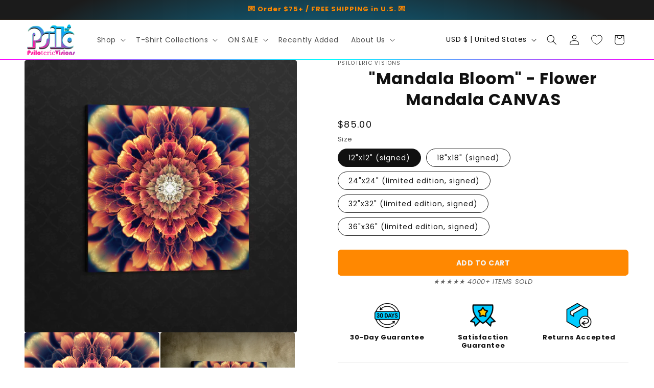

--- FILE ---
content_type: text/css
request_url: https://cdn.shopify.com/extensions/019bf141-1a7b-7084-add8-8ef6fe505a7d/fd-product-groups-739/assets/fd-product-groups.main.css
body_size: 5991
content:
@layer properties;
/*! tailwindcss v4.1.17 | MIT License | https://tailwindcss.com */@layer fd-app{:host,:root{--color-red-100:oklch(93.6% 0.032 17.717);--color-red-500:oklch(63.7% 0.237 25.331);--color-red-600:oklch(57.7% 0.245 27.325);--color-green-50:oklch(98.2% 0.018 155.826);--color-green-100:oklch(96.2% 0.044 156.743);--color-green-500:oklch(72.3% 0.219 149.579);--color-green-600:oklch(62.7% 0.194 149.214);--color-green-700:oklch(52.7% 0.154 150.069);--color-blue-50:oklch(97% 0.014 254.604);--color-blue-100:oklch(93.2% 0.032 255.585);--color-blue-400:oklch(70.7% 0.165 254.624);--color-blue-500:oklch(62.3% 0.214 259.815);--color-blue-600:oklch(54.6% 0.245 262.881);--color-blue-700:oklch(48.8% 0.243 264.376);--color-blue-800:oklch(42.4% 0.199 265.638);--color-indigo-500:oklch(58.5% 0.233 277.117);--color-gray-50:oklch(98.5% 0.002 247.839);--color-gray-100:oklch(96.7% 0.003 264.542);--color-gray-200:oklch(92.8% 0.006 264.531);--color-gray-300:oklch(87.2% 0.01 258.338);--color-gray-400:oklch(70.7% 0.022 261.325);--color-gray-500:oklch(55.1% 0.027 264.364);--color-gray-600:oklch(44.6% 0.03 256.802);--color-gray-700:oklch(37.3% 0.034 259.733);--color-gray-900:oklch(21% 0.034 264.665);--color-neutral-100:oklch(97% 0 0);--color-black:#000;--color-white:#fff;--spacing:0.25rem;--text-xs:0.75rem;--text-xs--line-height:1.33333;--text-sm:0.875rem;--text-sm--line-height:1.42857;--text-base:1rem;--text-base--line-height:1.5;--text-lg:1.125rem;--text-lg--line-height:1.55556;--text-2xl:1.5rem;--text-2xl--line-height:1.33333;--text-3xl:1.875rem;--text-3xl--line-height:1.2;--font-weight-normal:400;--font-weight-medium:500;--font-weight-semibold:600;--font-weight-bold:700;--font-weight-extrabold:800;--leading-relaxed:1.625;--radius-md:0.375rem;--radius-lg:0.5rem;--ease-out:cubic-bezier(0,0,0.2,1);--ease-in-out:cubic-bezier(0.4,0,0.2,1);--animate-spin:spin 1s linear infinite;--animate-pulse:pulse 2s cubic-bezier(0.4,0,0.6,1) infinite;--default-transition-duration:150ms;--default-transition-timing-function:cubic-bezier(0.4,0,0.2,1)}}.fd-app-block .\@container{container-type:inline-size}.fd-app-block .pointer-events-auto{pointer-events:auto}.fd-app-block .pointer-events-none{pointer-events:none}.fd-app-block .collapse{visibility:collapse}.fd-app-block .visible{visibility:visible}.fd-app-block .sr-only{border-width:0;clip-path:inset(50%);height:1px;margin:-1px;overflow:hidden;padding:0;position:absolute;white-space:nowrap;width:1px}.fd-app-block .absolute{position:absolute}.fd-app-block .fixed{position:fixed}.fd-app-block .relative{position:relative}.fd-app-block .static{position:static}.fd-app-block .sticky{position:sticky}.fd-app-block .inset-0{inset:calc(var(--spacing)*0)}.fd-app-block .inset-y-0{inset-block:calc(var(--spacing)*0)}.fd-app-block .-top-2{top:calc(var(--spacing)*-2)}.fd-app-block .top-0{top:calc(var(--spacing)*0)}.fd-app-block .top-1\/2{top:50%}.fd-app-block .top-2{top:calc(var(--spacing)*2)}.fd-app-block .top-\[50\%\]{top:50%}.fd-app-block .top-\[100px\]{top:100px}.fd-app-block .right-0{right:calc(var(--spacing)*0)}.fd-app-block .right-2{right:calc(var(--spacing)*2)}.fd-app-block .left-0{left:calc(var(--spacing)*0)}.fd-app-block .left-1\/2,.fd-app-block .left-\[50\%\]{left:50%}.fd-app-block .z-2{z-index:2}.fd-app-block .z-10{z-index:10}.fd-app-block .z-20{z-index:20}.fd-app-block .z-1000{z-index:1000}.fd-app-block .z-99999{z-index:99999}.fd-app-block .z-\[99\]{z-index:99}.fd-app-block .col-\[span_13\]{grid-column:span 13}.fd-app-block .col-span-1{grid-column:span 1/span 1}.fd-app-block .col-span-2{grid-column:span 2/span 2}.fd-app-block .col-span-3{grid-column:span 3/span 3}.fd-app-block .col-span-4{grid-column:span 4/span 4}.fd-app-block .col-span-5{grid-column:span 5/span 5}.fd-app-block .col-span-6{grid-column:span 6/span 6}.fd-app-block .col-span-7{grid-column:span 7/span 7}.fd-app-block .col-span-8{grid-column:span 8/span 8}.fd-app-block .col-span-9{grid-column:span 9/span 9}.fd-app-block .col-span-10{grid-column:span 10/span 10}.fd-app-block .col-span-12{grid-column:span 12/span 12}.fd-app-block .col-span-full{grid-column:1/-1}.fd-app-block .row-span-2{grid-row:span 2/span 2}.fd-app-block .row-start-1{grid-row-start:1}.fd-app-block .row-start-2{grid-row-start:2}.fd-app-block .container{width:100%}@media (width >= 40rem){.fd-app-block .container{max-width:40rem}}@media (width >= 48rem){.fd-app-block .container{max-width:48rem}}@media (width >= 64rem){.fd-app-block .container{max-width:64rem}}@media (width >= 80rem){.fd-app-block .container{max-width:80rem}}@media (width >= 96rem){.fd-app-block .container{max-width:96rem}}.fd-app-block .m-0{margin:calc(var(--spacing)*0)}.fd-app-block .m-5{margin:calc(var(--spacing)*5)}.fd-app-block .m-auto{margin:auto}.fd-app-block .mx-auto{margin-inline:auto}.fd-app-block .my-\(--my-spacing\){margin-block:var(--my-spacing)}.fd-app-block .my-0{margin-block:calc(var(--spacing)*0)}.fd-app-block .my-2{margin-block:calc(var(--spacing)*2)}.fd-app-block .my-4{margin-block:calc(var(--spacing)*4)}.fd-app-block .my-5{margin-block:calc(var(--spacing)*5)}.fd-app-block .\!mt-5{margin-top:calc(var(--spacing)*5)!important}.fd-app-block .mt-0\.5{margin-top:calc(var(--spacing)*.5)}.fd-app-block .mt-1{margin-top:calc(var(--spacing)*1)}.fd-app-block .mt-2{margin-top:calc(var(--spacing)*2)}.fd-app-block .mt-3{margin-top:calc(var(--spacing)*3)}.fd-app-block .mt-4{margin-top:calc(var(--spacing)*4)}.fd-app-block .mt-5{margin-top:calc(var(--spacing)*5)}.fd-app-block .mt-6{margin-top:calc(var(--spacing)*6)}.fd-app-block .mt-\[3px\]{margin-top:3px}.fd-app-block .mr-1{margin-right:calc(var(--spacing)*1)}.fd-app-block .mr-2{margin-right:calc(var(--spacing)*2)}.fd-app-block .\!mb-0{margin-bottom:calc(var(--spacing)*0)!important}.fd-app-block .\!mb-4{margin-bottom:calc(var(--spacing)*4)!important}.fd-app-block .mb-0{margin-bottom:calc(var(--spacing)*0)}.fd-app-block .mb-0\.5{margin-bottom:calc(var(--spacing)*.5)}.fd-app-block .mb-1{margin-bottom:calc(var(--spacing)*1)}.fd-app-block .mb-2{margin-bottom:calc(var(--spacing)*2)}.fd-app-block .mb-3{margin-bottom:calc(var(--spacing)*3)}.fd-app-block .mb-4{margin-bottom:calc(var(--spacing)*4)}.fd-app-block .mb-4\!{margin-bottom:calc(var(--spacing)*4)!important}.fd-app-block .mb-26\!{margin-bottom:calc(var(--spacing)*26)!important}.fd-app-block .mb-\[7px\]{margin-bottom:7px}.fd-app-block .ml-2{margin-left:calc(var(--spacing)*2)}.fd-app-block .block{display:block}.fd-app-block .block\!{display:block!important}.fd-app-block .contents{display:contents}.fd-app-block .fd-flex{display:flex}.fd-app-block .fd-flex\!{display:flex!important}.fd-app-block .fd-grid{display:grid}.fd-app-block .flex{display:flex}.fd-app-block .grid{display:grid}.fd-app-block .hidden{display:none}.fd-app-block .hidden\!{display:none!important}.fd-app-block .inline{display:inline}.fd-app-block .inline-block{display:inline-block}.fd-app-block .inline-flex{display:inline-flex}.fd-app-block .table{display:table}.fd-app-block .aspect-square{aspect-ratio:1/1}.fd-app-block .h-4{height:calc(var(--spacing)*4)}.fd-app-block .h-5{height:calc(var(--spacing)*5)}.fd-app-block .h-6{height:calc(var(--spacing)*6)}.fd-app-block .h-16{height:calc(var(--spacing)*16)}.fd-app-block .h-\[50px\]{height:50px}.fd-app-block .h-\[500px\]{height:500px}.fd-app-block .h-\[600px\]{height:600px}.fd-app-block .h-\[calc\(100\%-2rem\)\]{height:calc(100% - 2rem)}.fd-app-block .h-fit{height:-moz-fit-content;height:fit-content}.fd-app-block .h-full{height:100%}.fd-app-block .max-h-\[200px\]{max-height:200px}.fd-app-block .min-h-\[120px\]{min-height:120px}.fd-app-block .min-h-\[200px\]{min-height:200px}.fd-app-block .\!w-\[30\%\]{width:30%!important}.fd-app-block .\!w-\[110px\]{width:110px!important}.fd-app-block .\!w-\[280px\]{width:280px!important}.fd-app-block .\!w-\[340px\]{width:340px!important}.fd-app-block .w-1\/2{width:50%}.fd-app-block .w-1\/3{width:33.33333%}.fd-app-block .w-1\/5{width:20%}.fd-app-block .w-4{width:calc(var(--spacing)*4)}.fd-app-block .w-5{width:calc(var(--spacing)*5)}.fd-app-block .w-6{width:calc(var(--spacing)*6)}.fd-app-block .w-64{width:calc(var(--spacing)*64)}.fd-app-block .w-\[33\%\]{width:33%}.fd-app-block .w-\[34\%\]{width:34%}.fd-app-block .w-\[50px\]{width:50px}.fd-app-block .w-\[80vw\]{width:80vw}.fd-app-block .w-\[90\%\]{width:90%}.fd-app-block .w-\[120px\]{width:120px}.fd-app-block .w-fit{width:-moz-fit-content;width:fit-content}.fd-app-block .w-full{width:100%}.fd-app-block .max-w-40{max-width:calc(var(--spacing)*40)}.fd-app-block .max-w-\[100\%\]{max-width:100%}.fd-app-block .max-w-\[500px\]{max-width:500px}.fd-app-block .max-w-\[calc\(100\%-40px\)\]{max-width:calc(100% - 40px)}.fd-app-block .max-w-fit{max-width:-moz-fit-content;max-width:fit-content}.fd-app-block .max-w-full{max-width:100%}.fd-app-block .min-w-0{min-width:calc(var(--spacing)*0)}.fd-app-block .min-w-8{min-width:calc(var(--spacing)*8)}.fd-app-block .min-w-\[31px\]{min-width:31px}.fd-app-block .min-w-\[100px\]{min-width:100px}.fd-app-block .min-w-\[125px\]{min-width:125px}.fd-app-block .min-w-\[150px\]{min-width:150px}.fd-app-block .min-w-\[200px\]{min-width:200px}.fd-app-block .min-w-\[200px\]\!{min-width:200px!important}.fd-app-block .min-w-\[300px\]{min-width:300px}.fd-app-block .min-w-\[500px\]{min-width:500px}.fd-app-block .flex-1{flex:1}.fd-app-block .flex-shrink{flex-shrink:1}.fd-app-block .flex-shrink-0,.fd-app-block .shrink-0{flex-shrink:0}.fd-app-block .grow{flex-grow:1}.fd-app-block .grow-0{flex-grow:0}.fd-app-block .table-auto{table-layout:auto}.fd-app-block .-translate-x-1\/2,.fd-app-block .translate-x-\[-50\%\]{--tw-translate-x:-50%;translate:var(--tw-translate-x) var(--tw-translate-y)}.fd-app-block .translate-y-\[-50\%\]{--tw-translate-y:-50%;translate:var(--tw-translate-x) var(--tw-translate-y)}.fd-app-block .rotate-90{rotate:90deg}.fd-app-block .transform{transform:var(--tw-rotate-x,) var(--tw-rotate-y,) var(--tw-rotate-z,) var(--tw-skew-x,) var(--tw-skew-y,)}.fd-app-block .animate-pulse{animation:var(--animate-pulse)}.fd-app-block .animate-spin{animation:var(--animate-spin)}.fd-app-block .cursor-grab{cursor:grab}.fd-app-block .cursor-grab\!{cursor:grab!important}.fd-app-block .cursor-not-allowed{cursor:not-allowed}.fd-app-block .cursor-pointer{cursor:pointer}.fd-app-block .resize{resize:both}.fd-app-block .grid-cols-1{grid-template-columns:repeat(1,minmax(0,1fr))}.fd-app-block .grid-cols-2{grid-template-columns:repeat(2,minmax(0,1fr))}.fd-app-block .grid-cols-2\!{grid-template-columns:repeat(2,minmax(0,1fr))!important}.fd-app-block .grid-cols-3{grid-template-columns:repeat(3,minmax(0,1fr))}.fd-app-block .grid-cols-4{grid-template-columns:repeat(4,minmax(0,1fr))}.fd-app-block .grid-cols-5{grid-template-columns:repeat(5,minmax(0,1fr))}.fd-app-block .grid-cols-6{grid-template-columns:repeat(6,minmax(0,1fr))}.fd-app-block .grid-cols-12{grid-template-columns:repeat(12,minmax(0,1fr))}.fd-app-block .grid-rows-2{grid-template-rows:repeat(2,minmax(0,1fr))}.fd-app-block .flex-col{flex-direction:column}.fd-app-block .flex-col-reverse{flex-direction:column-reverse}.fd-app-block .flex-row{flex-direction:row}.fd-app-block .flex-wrap{flex-wrap:wrap}.fd-app-block .place-content-center{place-content:center}.fd-app-block .content-center{align-content:center}.fd-app-block .items-baseline{align-items:baseline}.fd-app-block .items-center{align-items:center}.fd-app-block .items-end{align-items:flex-end}.fd-app-block .items-start{align-items:flex-start}.fd-app-block .items-stretch{align-items:stretch}.fd-app-block .justify-between{justify-content:space-between}.fd-app-block .justify-center{justify-content:center}.fd-app-block .justify-end{justify-content:flex-end}.fd-app-block .justify-start{justify-content:flex-start}.fd-app-block .gap-0\.5{gap:calc(var(--spacing)*.5)}.fd-app-block .gap-1{gap:calc(var(--spacing)*1)}.fd-app-block .gap-1\.5{gap:calc(var(--spacing)*1.5)}.fd-app-block .gap-2{gap:calc(var(--spacing)*2)}.fd-app-block .gap-2\.5{gap:calc(var(--spacing)*2.5)}.fd-app-block .gap-3{gap:calc(var(--spacing)*3)}.fd-app-block .gap-4{gap:calc(var(--spacing)*4)}.fd-app-block .gap-6{gap:calc(var(--spacing)*6)}.fd-app-block .gap-8{gap:calc(var(--spacing)*8)}.fd-app-block .gap-12{gap:calc(var(--spacing)*12)}.fd-app-block .gap-\[5px\]{gap:5px}:where(.fd-app-block .\!space-y-1>:not(:last-child)){--tw-space-y-reverse:0!important;margin-block-end:calc(var(--spacing)*1*(1 - var(--tw-space-y-reverse)))!important;margin-block-start:calc(var(--spacing)*1*var(--tw-space-y-reverse))!important}:where(.fd-app-block .space-y-\(--spacing-between-options\)\!>:not(:last-child)){--tw-space-y-reverse:0!important;margin-block-end:calc(var(--spacing-between-options)*(1 - var(--tw-space-y-reverse)))!important;margin-block-start:calc(var(--spacing-between-options)*var(--tw-space-y-reverse))!important}:where(.fd-app-block .space-y-\(--y-spacing\)\!>:not(:last-child)){--tw-space-y-reverse:0!important;margin-block-end:calc(var(--y-spacing)*(1 - var(--tw-space-y-reverse)))!important;margin-block-start:calc(var(--y-spacing)*var(--tw-space-y-reverse))!important}:where(.fd-app-block .space-y-0>:not(:last-child)){--tw-space-y-reverse:0;margin-block-end:calc(var(--spacing)*0*(1 - var(--tw-space-y-reverse)));margin-block-start:calc(var(--spacing)*0*var(--tw-space-y-reverse))}:where(.fd-app-block .space-y-0\.5>:not(:last-child)){--tw-space-y-reverse:0;margin-block-end:calc(var(--spacing)*.5*(1 - var(--tw-space-y-reverse)));margin-block-start:calc(var(--spacing)*.5*var(--tw-space-y-reverse))}:where(.fd-app-block .space-y-1>:not(:last-child)){--tw-space-y-reverse:0;margin-block-end:calc(var(--spacing)*1*(1 - var(--tw-space-y-reverse)));margin-block-start:calc(var(--spacing)*1*var(--tw-space-y-reverse))}:where(.fd-app-block .space-y-2>:not(:last-child)){--tw-space-y-reverse:0;margin-block-end:calc(var(--spacing)*2*(1 - var(--tw-space-y-reverse)));margin-block-start:calc(var(--spacing)*2*var(--tw-space-y-reverse))}:where(.fd-app-block .space-y-2\!>:not(:last-child)){--tw-space-y-reverse:0!important;margin-block-end:calc(var(--spacing)*2*(1 - var(--tw-space-y-reverse)))!important;margin-block-start:calc(var(--spacing)*2*var(--tw-space-y-reverse))!important}:where(.fd-app-block .space-y-3>:not(:last-child)){--tw-space-y-reverse:0;margin-block-end:calc(var(--spacing)*3*(1 - var(--tw-space-y-reverse)));margin-block-start:calc(var(--spacing)*3*var(--tw-space-y-reverse))}:where(.fd-app-block .space-y-3\!>:not(:last-child)){--tw-space-y-reverse:0!important;margin-block-end:calc(var(--spacing)*3*(1 - var(--tw-space-y-reverse)))!important;margin-block-start:calc(var(--spacing)*3*var(--tw-space-y-reverse))!important}:where(.fd-app-block .space-y-4>:not(:last-child)){--tw-space-y-reverse:0;margin-block-end:calc(var(--spacing)*4*(1 - var(--tw-space-y-reverse)));margin-block-start:calc(var(--spacing)*4*var(--tw-space-y-reverse))}:where(.fd-app-block .space-y-4\!>:not(:last-child)){--tw-space-y-reverse:0!important;margin-block-end:calc(var(--spacing)*4*(1 - var(--tw-space-y-reverse)))!important;margin-block-start:calc(var(--spacing)*4*var(--tw-space-y-reverse))!important}:where(.fd-app-block .space-y-5>:not(:last-child)){--tw-space-y-reverse:0;margin-block-end:calc(var(--spacing)*5*(1 - var(--tw-space-y-reverse)));margin-block-start:calc(var(--spacing)*5*var(--tw-space-y-reverse))}:where(.fd-app-block .space-y-6>:not(:last-child)){--tw-space-y-reverse:0;margin-block-end:calc(var(--spacing)*6*(1 - var(--tw-space-y-reverse)));margin-block-start:calc(var(--spacing)*6*var(--tw-space-y-reverse))}:where(.fd-app-block .space-y-6\!>:not(:last-child)){--tw-space-y-reverse:0!important;margin-block-end:calc(var(--spacing)*6*(1 - var(--tw-space-y-reverse)))!important;margin-block-start:calc(var(--spacing)*6*var(--tw-space-y-reverse))!important}:where(.fd-app-block .space-y-7>:not(:last-child)){--tw-space-y-reverse:0;margin-block-end:calc(var(--spacing)*7*(1 - var(--tw-space-y-reverse)));margin-block-start:calc(var(--spacing)*7*var(--tw-space-y-reverse))}:where(.fd-app-block .space-y-8>:not(:last-child)){--tw-space-y-reverse:0;margin-block-end:calc(var(--spacing)*8*(1 - var(--tw-space-y-reverse)));margin-block-start:calc(var(--spacing)*8*var(--tw-space-y-reverse))}:where(.fd-app-block .space-y-10>:not(:last-child)){--tw-space-y-reverse:0;margin-block-end:calc(var(--spacing)*10*(1 - var(--tw-space-y-reverse)));margin-block-start:calc(var(--spacing)*10*var(--tw-space-y-reverse))}:where(.fd-app-block .space-y-\[8px\]>:not(:last-child)){--tw-space-y-reverse:0;margin-block-end:calc(8px*(1 - var(--tw-space-y-reverse)));margin-block-start:calc(8px*var(--tw-space-y-reverse))}:where(.fd-app-block .space-y-px>:not(:last-child)){--tw-space-y-reverse:0;margin-block-end:calc(1px*(1 - var(--tw-space-y-reverse)));margin-block-start:calc(1px*var(--tw-space-y-reverse))}.fd-app-block .gap-x-1{-moz-column-gap:calc(var(--spacing)*1);column-gap:calc(var(--spacing)*1)}.fd-app-block .gap-x-1\.5{-moz-column-gap:calc(var(--spacing)*1.5);column-gap:calc(var(--spacing)*1.5)}.fd-app-block .gap-x-2{-moz-column-gap:calc(var(--spacing)*2);column-gap:calc(var(--spacing)*2)}.fd-app-block .gap-x-3{-moz-column-gap:calc(var(--spacing)*3);column-gap:calc(var(--spacing)*3)}.fd-app-block .gap-x-4{-moz-column-gap:calc(var(--spacing)*4);column-gap:calc(var(--spacing)*4)}.fd-app-block .gap-x-5{-moz-column-gap:calc(var(--spacing)*5);column-gap:calc(var(--spacing)*5)}.fd-app-block .gap-x-5\!{-moz-column-gap:calc(var(--spacing)*5)!important;column-gap:calc(var(--spacing)*5)!important}.fd-app-block .gap-x-px{-moz-column-gap:1px;column-gap:1px}:where(.fd-app-block .space-x-1>:not(:last-child)){--tw-space-x-reverse:0;margin-inline-end:calc(var(--spacing)*1*(1 - var(--tw-space-x-reverse)));margin-inline-start:calc(var(--spacing)*1*var(--tw-space-x-reverse))}:where(.fd-app-block .space-x-2>:not(:last-child)){--tw-space-x-reverse:0;margin-inline-end:calc(var(--spacing)*2*(1 - var(--tw-space-x-reverse)));margin-inline-start:calc(var(--spacing)*2*var(--tw-space-x-reverse))}:where(.fd-app-block .space-x-4>:not(:last-child)){--tw-space-x-reverse:0;margin-inline-end:calc(var(--spacing)*4*(1 - var(--tw-space-x-reverse)));margin-inline-start:calc(var(--spacing)*4*var(--tw-space-x-reverse))}.fd-app-block .gap-y-1{row-gap:calc(var(--spacing)*1)}.fd-app-block .gap-y-2{row-gap:calc(var(--spacing)*2)}.fd-app-block .gap-y-4{row-gap:calc(var(--spacing)*4)}.fd-app-block .gap-y-\[22px\]{row-gap:22px}:where(.fd-app-block .divide-y>:not(:last-child)){--tw-divide-y-reverse:0;border-bottom-style:var(--tw-border-style);border-bottom-width:calc(1px*(1 - var(--tw-divide-y-reverse)));border-top-style:var(--tw-border-style);border-top-width:calc(1px*var(--tw-divide-y-reverse))}:where(.fd-app-block .divide-gray-200>:not(:last-child)){border-color:var(--color-gray-200)}.fd-app-block .truncate{overflow:hidden;text-overflow:ellipsis;white-space:nowrap}.fd-app-block .overflow-auto{overflow:auto}.fd-app-block .overflow-hidden{overflow:hidden}.fd-app-block .overflow-scroll{overflow:scroll}.fd-app-block .overflow-x-auto{overflow-x:auto}.fd-app-block .rounded{border-radius:.25rem}.fd-app-block .rounded-\[5px\]{border-radius:5px}.fd-app-block .rounded-\[8px\]{border-radius:8px}.fd-app-block .rounded-\[20px\]{border-radius:20px}.fd-app-block .rounded-full{border-radius:calc(infinity*1px)}.fd-app-block .rounded-lg{border-radius:var(--radius-lg)}.fd-app-block .rounded-md{border-radius:var(--radius-md)}.fd-app-block .rounded-none{border-radius:0}.fd-app-block .rounded-t-lg{border-top-left-radius:var(--radius-lg);border-top-right-radius:var(--radius-lg)}.fd-app-block .rounded-b-lg{border-bottom-left-radius:var(--radius-lg);border-bottom-right-radius:var(--radius-lg)}.fd-app-block .border{border-style:var(--tw-border-style);border-width:1px}.fd-app-block .border-2{border-style:var(--tw-border-style);border-width:2px}.fd-app-block .border-\[1\.5px\]{border-style:var(--tw-border-style);border-width:1.5px}.fd-app-block .border-t{border-top-style:var(--tw-border-style);border-top-width:1px}.fd-app-block .border-r,.fd-app-block .border-r-1{border-right-style:var(--tw-border-style);border-right-width:1px}.fd-app-block .border-b{border-bottom-style:var(--tw-border-style);border-bottom-width:1px}.fd-app-block .border-b-2{border-bottom-style:var(--tw-border-style);border-bottom-width:2px}.fd-app-block .border-l-4{border-left-style:var(--tw-border-style);border-left-width:4px}.fd-app-block .border-dashed{--tw-border-style:dashed;border-style:dashed}.fd-app-block .border-solid{--tw-border-style:solid;border-style:solid}.fd-app-block .\!border-transparent{border-color:transparent!important}.fd-app-block .border-\[\#9474ff\]{border-color:#9474ff}.fd-app-block .border-\[\#ccc\]{border-color:#ccc}.fd-app-block .border-\[\#d1d1d1\]{border-color:#d1d1d1}.fd-app-block .border-\[1px_solid_\#efefef\]{border-color:1px solid #efefef}.fd-app-block .border-black{border-color:var(--color-black)}.fd-app-block .border-blue-400{border-color:var(--color-blue-400)}.fd-app-block .border-blue-500{border-color:var(--color-blue-500)}.fd-app-block .border-gray-100{border-color:var(--color-gray-100)}.fd-app-block .border-gray-200{border-color:var(--color-gray-200)}.fd-app-block .border-gray-300{border-color:var(--color-gray-300)}.fd-app-block .border-gray-400{border-color:var(--color-gray-400)}.fd-app-block .border-green-500{border-color:var(--color-green-500)}.fd-app-block .border-transparent{border-color:transparent}.fd-app-block .border-t-gray-600{border-top-color:var(--color-gray-600)}.fd-app-block .\!bg-\[\#fff\]{background-color:#fff!important}.fd-app-block .bg-\[white\]{background-color:#fff}.fd-app-block .bg-black{background-color:var(--color-black)}.fd-app-block .bg-black\/10{background-color:color-mix(in srgb,#000 10%,transparent)}@supports (color:color-mix(in lab,red,red)){.fd-app-block .bg-black\/10{background-color:color-mix(in oklab,var(--color-black) 10%,transparent)}}.fd-app-block .bg-blue-50{background-color:var(--color-blue-50)}.fd-app-block .bg-blue-100{background-color:var(--color-blue-100)}.fd-app-block .bg-blue-400{background-color:var(--color-blue-400)}.fd-app-block .bg-gray-50{background-color:var(--color-gray-50)}.fd-app-block .bg-gray-100{background-color:var(--color-gray-100)}.fd-app-block .bg-gray-200{background-color:var(--color-gray-200)}.fd-app-block .bg-green-50{background-color:var(--color-green-50)}.fd-app-block .bg-green-500{background-color:var(--color-green-500)}.fd-app-block .bg-red-600{background-color:var(--color-red-600)}.fd-app-block .bg-transparent{background-color:transparent}.fd-app-block .bg-white{background-color:var(--color-white)}.fd-app-block .object-contain{-o-object-fit:contain;object-fit:contain}.fd-app-block .object-cover{-o-object-fit:cover;object-fit:cover}.fd-app-block .\!p-4{padding:calc(var(--spacing)*4)!important}.fd-app-block .p-0{padding:calc(var(--spacing)*0)}.fd-app-block .p-0\!{padding:calc(var(--spacing)*0)!important}.fd-app-block .p-1{padding:calc(var(--spacing)*1)}.fd-app-block .p-2{padding:calc(var(--spacing)*2)}.fd-app-block .p-2\.5{padding:calc(var(--spacing)*2.5)}.fd-app-block .p-3{padding:calc(var(--spacing)*3)}.fd-app-block .p-4{padding:calc(var(--spacing)*4)}.fd-app-block .p-4\!{padding:calc(var(--spacing)*4)!important}.fd-app-block .p-5{padding:calc(var(--spacing)*5)}.fd-app-block .p-6{padding:calc(var(--spacing)*6)}.fd-app-block .p-8{padding:calc(var(--spacing)*8)}.fd-app-block .p-10{padding:calc(var(--spacing)*10)}.fd-app-block .p-\[10px\]{padding:10px}.fd-app-block .p-\[15px\]{padding:15px}.fd-app-block .px-1{padding-inline:calc(var(--spacing)*1)}.fd-app-block .px-2{padding-inline:calc(var(--spacing)*2)}.fd-app-block .px-3{padding-inline:calc(var(--spacing)*3)}.fd-app-block .px-4{padding-inline:calc(var(--spacing)*4)}.fd-app-block .px-\[5px\]{padding-inline:5px}.fd-app-block .py-0\.5{padding-block:calc(var(--spacing)*.5)}.fd-app-block .py-1{padding-block:calc(var(--spacing)*1)}.fd-app-block .py-2{padding-block:calc(var(--spacing)*2)}.fd-app-block .py-3{padding-block:calc(var(--spacing)*3)}.fd-app-block .py-4{padding-block:calc(var(--spacing)*4)}.fd-app-block .py-8{padding-block:calc(var(--spacing)*8)}.fd-app-block .ps-2{padding-inline-start:calc(var(--spacing)*2)}.fd-app-block .pt-0{padding-top:calc(var(--spacing)*0)}.fd-app-block .pt-1{padding-top:calc(var(--spacing)*1)}.fd-app-block .pt-2{padding-top:calc(var(--spacing)*2)}.fd-app-block .pt-3{padding-top:calc(var(--spacing)*3)}.fd-app-block .pt-4{padding-top:calc(var(--spacing)*4)}.fd-app-block .pr-3{padding-right:calc(var(--spacing)*3)}.fd-app-block .pb-0{padding-bottom:calc(var(--spacing)*0)}.fd-app-block .pb-2{padding-bottom:calc(var(--spacing)*2)}.fd-app-block .pb-4{padding-bottom:calc(var(--spacing)*4)}.fd-app-block .pb-4\!{padding-bottom:calc(var(--spacing)*4)!important}.fd-app-block .text-center{text-align:center}.fd-app-block .text-left{text-align:left}.fd-app-block .text-right{text-align:right}.fd-app-block .text-2xl{font-size:var(--text-2xl);line-height:var(--tw-leading,var(--text-2xl--line-height))}.fd-app-block .text-3xl{font-size:var(--text-3xl);line-height:var(--tw-leading,var(--text-3xl--line-height))}.fd-app-block .text-base{font-size:var(--text-base);line-height:var(--tw-leading,var(--text-base--line-height))}.fd-app-block .text-lg{font-size:var(--text-lg);line-height:var(--tw-leading,var(--text-lg--line-height))}.fd-app-block .text-sm{font-size:var(--text-sm);line-height:var(--tw-leading,var(--text-sm--line-height))}.fd-app-block .text-xs{font-size:var(--text-xs);line-height:var(--tw-leading,var(--text-xs--line-height))}.fd-app-block .text-\[8px\]{font-size:8px}.fd-app-block .text-\[10px\]{font-size:10px}.fd-app-block .text-\[11px\]{font-size:11px}.fd-app-block .text-\[12px\]{font-size:12px}.fd-app-block .text-\[13px\]{font-size:13px}.fd-app-block .text-\[14px\]{font-size:14px}.fd-app-block .text-\[16px\]{font-size:16px}.fd-app-block .text-\[18px\]{font-size:18px}.fd-app-block .leading-\[1\.1em\]{--tw-leading:1.1em;line-height:1.1em}.fd-app-block .leading-\[1\.2em\]{--tw-leading:1.2em;line-height:1.2em}.fd-app-block .leading-\[1\.3em\]{--tw-leading:1.3em;line-height:1.3em}.fd-app-block .leading-\[1em\]{--tw-leading:1em;line-height:1em}.fd-app-block .leading-\[11px\]{--tw-leading:11px;line-height:11px}.fd-app-block .leading-\[15px\]{--tw-leading:15px;line-height:15px}.fd-app-block .leading-relaxed{--tw-leading:var(--leading-relaxed);line-height:var(--leading-relaxed)}.fd-app-block .font-bold{--tw-font-weight:var(--font-weight-bold);font-weight:var(--font-weight-bold)}.fd-app-block .font-extrabold{--tw-font-weight:var(--font-weight-extrabold);font-weight:var(--font-weight-extrabold)}.fd-app-block .font-medium{--tw-font-weight:var(--font-weight-medium);font-weight:var(--font-weight-medium)}.fd-app-block .font-normal{--tw-font-weight:var(--font-weight-normal);font-weight:var(--font-weight-normal)}.fd-app-block .font-semibold{--tw-font-weight:var(--font-weight-semibold);font-weight:var(--font-weight-semibold)}.fd-app-block .wrap-break-word{overflow-wrap:break-word}.fd-app-block .text-\[\#7e7e7e\]{color:#7e7e7e}.fd-app-block .text-\[\#9474ff\]{color:#9474ff}.fd-app-block .text-\[\#616161\]{color:#616161}.fd-app-block .text-\[\#b28400\]{color:#b28400}.fd-app-block .text-\[\#e22c38\]{color:#e22c38}.fd-app-block .text-black{color:var(--color-black)}.fd-app-block .text-black\!{color:var(--color-black)!important}.fd-app-block .text-blue-500{color:var(--color-blue-500)}.fd-app-block .text-blue-600{color:var(--color-blue-600)}.fd-app-block .text-blue-700{color:var(--color-blue-700)}.fd-app-block .text-blue-800{color:var(--color-blue-800)}.fd-app-block .text-gray-300{color:var(--color-gray-300)}.fd-app-block .text-gray-400{color:var(--color-gray-400)}.fd-app-block .text-gray-500{color:var(--color-gray-500)}.fd-app-block .text-gray-600{color:var(--color-gray-600)}.fd-app-block .text-gray-700{color:var(--color-gray-700)}.fd-app-block .text-gray-900{color:var(--color-gray-900)}.fd-app-block .text-green-600{color:var(--color-green-600)}.fd-app-block .text-green-700{color:var(--color-green-700)}.fd-app-block .text-inherit{color:inherit}.fd-app-block .text-red-500{color:var(--color-red-500)}.fd-app-block .text-red-600{color:var(--color-red-600)}.fd-app-block .text-white{color:var(--color-white)}.fd-app-block .capitalize{text-transform:capitalize}.fd-app-block .lowercase{text-transform:lowercase}.fd-app-block .uppercase{text-transform:uppercase}.fd-app-block .italic{font-style:italic}.fd-app-block .line-through{text-decoration-line:line-through}.fd-app-block .no-underline{text-decoration-line:none}.fd-app-block .underline{text-decoration-line:underline}.fd-app-block .opacity-0{opacity:0}.fd-app-block .opacity-50{opacity:50%}.fd-app-block .shadow{--tw-shadow:0 1px 3px 0 var(--tw-shadow-color,rgba(0,0,0,.1)),0 1px 2px -1px var(--tw-shadow-color,rgba(0,0,0,.1))}.fd-app-block .shadow,.fd-app-block .shadow-lg{box-shadow:var(--tw-inset-shadow),var(--tw-inset-ring-shadow),var(--tw-ring-offset-shadow),var(--tw-ring-shadow),var(--tw-shadow)}.fd-app-block .shadow-lg{--tw-shadow:0 10px 15px -3px var(--tw-shadow-color,rgba(0,0,0,.1)),0 4px 6px -4px var(--tw-shadow-color,rgba(0,0,0,.1))}.fd-app-block .shadow-sm{--tw-shadow:0 1px 3px 0 var(--tw-shadow-color,rgba(0,0,0,.1)),0 1px 2px -1px var(--tw-shadow-color,rgba(0,0,0,.1));box-shadow:var(--tw-inset-shadow),var(--tw-inset-ring-shadow),var(--tw-ring-offset-shadow),var(--tw-ring-shadow),var(--tw-shadow)}.fd-app-block .outline{outline-style:var(--tw-outline-style);outline-width:1px}.fd-app-block .blur{--tw-blur:blur(8px)}.fd-app-block .blur,.fd-app-block .filter{filter:var(--tw-blur,) var(--tw-brightness,) var(--tw-contrast,) var(--tw-grayscale,) var(--tw-hue-rotate,) var(--tw-invert,) var(--tw-saturate,) var(--tw-sepia,) var(--tw-drop-shadow,)}.fd-app-block .transition{transition-duration:var(--tw-duration,var(--default-transition-duration));transition-property:color,background-color,border-color,outline-color,text-decoration-color,fill,stroke,--tw-gradient-from,--tw-gradient-via,--tw-gradient-to,opacity,box-shadow,transform,translate,scale,rotate,filter,backdrop-filter,display,content-visibility,overlay,pointer-events;transition-timing-function:var(--tw-ease,var(--default-transition-timing-function))}.fd-app-block .transition-all{transition-duration:var(--tw-duration,var(--default-transition-duration));transition-property:all;transition-timing-function:var(--tw-ease,var(--default-transition-timing-function))}.fd-app-block .transition-colors{transition-duration:var(--tw-duration,var(--default-transition-duration));transition-property:color,background-color,border-color,outline-color,text-decoration-color,fill,stroke,--tw-gradient-from,--tw-gradient-via,--tw-gradient-to;transition-timing-function:var(--tw-ease,var(--default-transition-timing-function))}.fd-app-block .transition-opacity{transition-duration:var(--tw-duration,var(--default-transition-duration));transition-property:opacity;transition-timing-function:var(--tw-ease,var(--default-transition-timing-function))}.fd-app-block .transition-transform{transition-duration:var(--tw-duration,var(--default-transition-duration));transition-property:transform,translate,scale,rotate;transition-timing-function:var(--tw-ease,var(--default-transition-timing-function))}.fd-app-block .duration-150{--tw-duration:150ms;transition-duration:.15s}.fd-app-block .duration-200{--tw-duration:200ms;transition-duration:.2s}.fd-app-block .ease-in-out{--tw-ease:var(--ease-in-out);transition-timing-function:var(--ease-in-out)}.fd-app-block .ease-out{--tw-ease:var(--ease-out);transition-timing-function:var(--ease-out)}.fd-app-block .select-none{-webkit-user-select:none;-moz-user-select:none;user-select:none}@media (hover:hover){.fd-app-block .group-hover\:block:is(:where(.group):hover *){display:block}}@media (hover:hover){.fd-app-block .group-hover\:bg-\[\#f1f1f1\]:is(:where(.group):hover *){background-color:#f1f1f1}}@media (hover:hover){.fd-app-block .group-hover\:\!opacity-100:is(:where(.group):hover *){opacity:100%!important}}@media (hover:hover){.fd-app-block .group-hover\:opacity-70:is(:where(.group):hover *){opacity:70%}}@media (hover:hover){.fd-app-block .group-hover\:opacity-100:is(:where(.group):hover *){opacity:100%}}@media (hover:hover){.fd-app-block .group-hover\:opacity-100\!:is(:where(.group):hover *){opacity:100%!important}}@media (hover:hover){.fd-app-block .group-hover\/arrow\:flex:is(:where(.group\/arrow):hover *){display:flex}}@media (hover:hover){.fd-app-block .group-hover\/arrow\:hidden:is(:where(.group\/arrow):hover *){display:none}}@media (hover:hover){.fd-app-block .group-hover\/button\:flex:is(:where(.group\/button):hover *){display:flex}}@media (hover:hover){.fd-app-block .group-hover\/image\:opacity-100:is(:where(.group\/image):hover *){opacity:100%}}.fd-app-block .first\:pt-0:first-child{padding-top:calc(var(--spacing)*0)}.fd-app-block .last\:border-b-0:last-child{border-bottom-style:var(--tw-border-style);border-bottom-width:0}.fd-app-block .last\:pb-0:last-child{padding-bottom:calc(var(--spacing)*0)}@media (hover:hover){.fd-app-block .hover\:\!border-\[\#000\]:hover{border-color:#000!important}.fd-app-block .hover\:border-\(--border-color\)\!:hover{border-color:var(--border-color)!important}.fd-app-block .hover\:border-\[\#8051ff\]:hover{border-color:#8051ff}.fd-app-block .hover\:border-blue-600:hover{border-color:var(--color-blue-600)}.fd-app-block .hover\:border-gray-400:hover{border-color:var(--color-gray-400)}.fd-app-block .hover\:bg-\(--btn-hover-bg\)\!:hover{background-color:var(--btn-hover-bg)!important}.fd-app-block .hover\:bg-\[\#f9fafb\]:hover{background-color:#f9fafb}.fd-app-block .hover\:bg-black\!:hover{background-color:var(--color-black)!important}.fd-app-block .hover\:bg-gray-50:hover{background-color:var(--color-gray-50)}.fd-app-block .hover\:bg-gray-100:hover{background-color:var(--color-gray-100)}.fd-app-block .hover\:bg-gray-200:hover{background-color:var(--color-gray-200)}.fd-app-block .hover\:bg-gray-300:hover{background-color:var(--color-gray-300)}.fd-app-block .hover\:bg-green-100:hover{background-color:var(--color-green-100)}.fd-app-block .hover\:bg-neutral-100:hover{background-color:var(--color-neutral-100)}.fd-app-block .hover\:bg-red-100:hover{background-color:var(--color-red-100)}.fd-app-block .hover\:text-\(--btn-hover-text\)\!:hover{color:var(--btn-hover-text)!important}.fd-app-block .hover\:text-\[\#8051ff\]:hover{color:#8051ff}.fd-app-block .hover\:text-blue-800:hover{color:var(--color-blue-800)}.fd-app-block .hover\:text-gray-900:hover{color:var(--color-gray-900)}.fd-app-block .hover\:text-white\!:hover{color:var(--color-white)!important}.fd-app-block .hover\:underline:hover{text-decoration-line:underline}.fd-app-block .hover\:opacity-50:hover{opacity:50%}.fd-app-block .hover\:opacity-60:hover{opacity:60%}.fd-app-block .hover\:opacity-75:hover{opacity:75%}.fd-app-block .hover\:opacity-80:hover{opacity:80%}.fd-app-block .hover\:opacity-100:hover{opacity:100%}.fd-app-block .hover\:opacity-100\!:hover{opacity:100%!important}}.fd-app-block .focus\:border-indigo-500:focus{border-color:var(--color-indigo-500)}.fd-app-block .focus\:ring-2:focus{--tw-ring-shadow:var(--tw-ring-inset,) 0 0 0 calc(2px + var(--tw-ring-offset-width)) var(--tw-ring-color,currentcolor);box-shadow:var(--tw-inset-shadow),var(--tw-inset-ring-shadow),var(--tw-ring-offset-shadow),var(--tw-ring-shadow),var(--tw-shadow)}.fd-app-block .focus\:ring-indigo-500:focus{--tw-ring-color:var(--color-indigo-500)}.fd-app-block .focus\:outline-none:focus{--tw-outline-style:none;outline-style:none}.fd-app-block .focus-visible\:ring-2:focus-visible{--tw-ring-shadow:var(--tw-ring-inset,) 0 0 0 calc(2px + var(--tw-ring-offset-width)) var(--tw-ring-color,currentcolor);box-shadow:var(--tw-inset-shadow),var(--tw-inset-ring-shadow),var(--tw-ring-offset-shadow),var(--tw-ring-shadow),var(--tw-shadow)}.fd-app-block .active\:cursor-grabbing:active{cursor:grabbing}@media (width < 64rem){.fd-app-block .max-lg\:hidden{display:none}}@media (width < 48rem){.fd-app-block .max-md\:sticky{position:sticky}.fd-app-block .max-md\:flex{display:flex}.fd-app-block .max-md\:hidden{display:none}.fd-app-block .max-md\:flex-col{flex-direction:column}.fd-app-block .max-md\:flex-nowrap\!{flex-wrap:nowrap!important}.fd-app-block .max-md\:flex-wrap\!{flex-wrap:wrap!important}.fd-app-block .max-md\:justify-start\!{justify-content:flex-start!important}.fd-app-block .max-md\:overflow-x-auto{overflow-x:auto}.fd-app-block .max-md\:p-1\.5\!{padding:calc(var(--spacing)*1.5)!important}.fd-app-block .max-md\:p-3{padding:calc(var(--spacing)*3)}.fd-app-block .max-md\:px-\[5px\]{padding-inline:5px}.fd-app-block .max-md\:py-2{padding-block:calc(var(--spacing)*2)}.fd-app-block .max-md\:pt-0\.5{padding-top:calc(var(--spacing)*.5)}.fd-app-block .max-md\:pb-\[5px\]{padding-bottom:5px}}@media (width < 40rem){.fd-app-block .max-sm\:col-span-full{grid-column:1/-1}.fd-app-block .max-sm\:hidden{display:none}.fd-app-block .max-sm\:flex-col{flex-direction:column}.fd-app-block .max-sm\:justify-center{justify-content:center}.fd-app-block .max-sm\:py-\[4px\]{padding-block:4px}.fd-app-block .max-sm\:text-center{text-align:center}.fd-app-block .max-sm\:text-\[12px\]{font-size:12px}}@media (width >= 40rem){.fd-app-block .sm\:w-\[500px\]{width:500px}.fd-app-block .sm\:text-base{font-size:var(--text-base);line-height:var(--tw-leading,var(--text-base--line-height))}.fd-app-block .sm\:text-sm{font-size:var(--text-sm);line-height:var(--tw-leading,var(--text-sm--line-height))}.fd-app-block .sm\:text-xs{font-size:var(--text-xs);line-height:var(--tw-leading,var(--text-xs--line-height))}.fd-app-block .sm\:text-\[13px\]{font-size:13px}}@media (width >= 48rem){.fd-app-block .md\:sticky{position:sticky}.fd-app-block .md\:right-1{right:calc(var(--spacing)*1)}.fd-app-block .md\:col-\[span_7\]{grid-column:span 7}.fd-app-block .md\:col-\[span_13\]{grid-column:span 13}.fd-app-block .md\:col-span-1{grid-column:span 1/span 1}.fd-app-block .md\:col-span-2{grid-column:span 2/span 2}.fd-app-block .md\:my-\(--md-my-spacing\){margin-block:var(--md-my-spacing)}.fd-app-block .md\:fd-flex,.fd-app-block .md\:flex{display:flex}.fd-app-block .md\:grid{display:grid}.fd-app-block .md\:hidden{display:none}.fd-app-block .md\:w-1\/2{width:50%}.fd-app-block .md\:w-1\/4{width:25%}.fd-app-block .md\:w-\[45\%\]{width:45%}.fd-app-block .md\:w-\[65\%\]{width:65%}.fd-app-block .md\:w-\[70\%\]{width:70%}.fd-app-block .md\:w-\[75vw\]{width:75vw}.fd-app-block .md\:w-\[300px\]{width:300px}.fd-app-block .md\:w-\[400px\]{width:400px}.fd-app-block .md\:w-\[calc\(50\%-0\.25rem\)\]{width:calc(50% - .25rem)}.fd-app-block .md\:max-w-\[780px\]{max-width:780px}.fd-app-block .md\:max-w-\[calc\(100\%-200px\)\]{max-width:calc(100% - 200px)}.fd-app-block .md\:min-w-5{min-width:calc(var(--spacing)*5)}.fd-app-block .md\:min-w-\[600px\]{min-width:600px}.fd-app-block .md\:grid-cols-2{grid-template-columns:repeat(2,minmax(0,1fr))}.fd-app-block .md\:grid-cols-3{grid-template-columns:repeat(3,minmax(0,1fr))}.fd-app-block .md\:grid-cols-20{grid-template-columns:repeat(20,minmax(0,1fr))}.fd-app-block .md\:flex-row{flex-direction:row}.fd-app-block .md\:flex-nowrap\!{flex-wrap:nowrap!important}.fd-app-block .md\:flex-wrap\!{flex-wrap:wrap!important}.fd-app-block .md\:items-center{align-items:center}.fd-app-block .md\:justify-center{justify-content:center}.fd-app-block .md\:justify-start\!{justify-content:flex-start!important}.fd-app-block .md\:gap-3{gap:calc(var(--spacing)*3)}.fd-app-block .md\:gap-4{gap:calc(var(--spacing)*4)}}@media (width >= 48rem){:where(.fd-app-block .md\:space-y-\(--md-y-spacing\)\!>:not(:last-child)){--tw-space-y-reverse:0!important;margin-block-end:calc(var(--md-y-spacing)*(1 - var(--tw-space-y-reverse)))!important;margin-block-start:calc(var(--md-y-spacing)*var(--tw-space-y-reverse))!important}}@media (width >= 48rem){.fd-app-block .md\:overflow-x-auto{overflow-x:auto}.fd-app-block .md\:rounded-full{border-radius:calc(infinity*1px)}.fd-app-block .md\:p-4{padding:calc(var(--spacing)*4)}.fd-app-block .md\:py-2{padding-block:calc(var(--spacing)*2)}.fd-app-block .md\:py-\[7px\]{padding-block:7px}.fd-app-block .md\:text-sm{font-size:var(--text-sm);line-height:var(--tw-leading,var(--text-sm--line-height))}.fd-app-block .md\:text-\[10px\]{font-size:10px}}@media (width >= 48rem){@media (hover:hover){.fd-app-block .md\:group-hover\:block:is(:where(.group):hover *){display:block}}}@media (width >= 48rem){@media (hover:hover){.fd-app-block .md\:group-hover\:hidden:is(:where(.group):hover *){display:none}}}@media (width >= 64rem){.fd-app-block .lg\:sticky{position:sticky}.fd-app-block .lg\:\!mt-\[-22px\]{margin-top:-22px!important}.fd-app-block .lg\:flex{display:flex}.fd-app-block .lg\:hidden{display:none}.fd-app-block .lg\:w-\[31\%\]{width:31%}.fd-app-block .lg\:w-\[40vw\]{width:40vw}.fd-app-block .lg\:w-\[200px\]{width:200px}.fd-app-block .lg\:w-\[385px\]{width:385px}.fd-app-block .lg\:w-\[calc\(100\%-200px\)\]{width:calc(100% - 200px)}.fd-app-block .lg\:grid-cols-3{grid-template-columns:repeat(3,minmax(0,1fr))}.fd-app-block .lg\:gap-3{gap:calc(var(--spacing)*3)}.fd-app-block .lg\:p-\[60px\]{padding:60px}}@container (width < 28rem){.fd-app-block .\@max-md\:hidden{display:none}}@container (width < 24rem){.fd-app-block .\@max-sm\:hidden{display:none}}@container (width >= 300px){.fd-app-block .\@min-\[300px\]\:block{display:block}.fd-app-block .\@min-\[300px\]\:hidden{display:none}}@container (width >= 400px){.fd-app-block .\@min-\[400px\]\:block{display:block}.fd-app-block .\@min-\[400px\]\:hidden{display:none}}@container (width >= 700px){.fd-app-block .\@min-\[700px\]\:block{display:block}.fd-app-block .\@min-\[700px\]\:hidden{display:none}}@container (width >= 24rem){.fd-app-block .\@sm\:hidden{display:none}}@container (width >= 28rem){.fd-app-block .\@md\:fd-flex{display:flex}}.fd-app-block .\[\&\>tr\:nth-child\(even\)\]\:bg-gray-50>tr:nth-child(2n){background-color:var(--color-gray-50)}@property --tw-translate-x{syntax:"*";inherits:false;initial-value:0}@property --tw-translate-y{syntax:"*";inherits:false;initial-value:0}@property --tw-translate-z{syntax:"*";inherits:false;initial-value:0}@property --tw-rotate-x{syntax:"*";inherits:false}@property --tw-rotate-y{syntax:"*";inherits:false}@property --tw-rotate-z{syntax:"*";inherits:false}@property --tw-skew-x{syntax:"*";inherits:false}@property --tw-skew-y{syntax:"*";inherits:false}@property --tw-space-y-reverse{syntax:"*";inherits:false;initial-value:0}@property --tw-space-x-reverse{syntax:"*";inherits:false;initial-value:0}@property --tw-divide-y-reverse{syntax:"*";inherits:false;initial-value:0}@property --tw-border-style{syntax:"*";inherits:false;initial-value:solid}@property --tw-leading{syntax:"*";inherits:false}@property --tw-font-weight{syntax:"*";inherits:false}@property --tw-shadow{syntax:"*";inherits:false;initial-value:0 0 #0000}@property --tw-shadow-color{syntax:"*";inherits:false}@property --tw-shadow-alpha{syntax:"<percentage>";inherits:false;initial-value:100%}@property --tw-inset-shadow{syntax:"*";inherits:false;initial-value:0 0 #0000}@property --tw-inset-shadow-color{syntax:"*";inherits:false}@property --tw-inset-shadow-alpha{syntax:"<percentage>";inherits:false;initial-value:100%}@property --tw-ring-color{syntax:"*";inherits:false}@property --tw-ring-shadow{syntax:"*";inherits:false;initial-value:0 0 #0000}@property --tw-inset-ring-color{syntax:"*";inherits:false}@property --tw-inset-ring-shadow{syntax:"*";inherits:false;initial-value:0 0 #0000}@property --tw-ring-inset{syntax:"*";inherits:false}@property --tw-ring-offset-width{syntax:"<length>";inherits:false;initial-value:0}@property --tw-ring-offset-color{syntax:"*";inherits:false;initial-value:#fff}@property --tw-ring-offset-shadow{syntax:"*";inherits:false;initial-value:0 0 #0000}@property --tw-outline-style{syntax:"*";inherits:false;initial-value:solid}@property --tw-blur{syntax:"*";inherits:false}@property --tw-brightness{syntax:"*";inherits:false}@property --tw-contrast{syntax:"*";inherits:false}@property --tw-grayscale{syntax:"*";inherits:false}@property --tw-hue-rotate{syntax:"*";inherits:false}@property --tw-invert{syntax:"*";inherits:false}@property --tw-opacity{syntax:"*";inherits:false}@property --tw-saturate{syntax:"*";inherits:false}@property --tw-sepia{syntax:"*";inherits:false}@property --tw-drop-shadow{syntax:"*";inherits:false}@property --tw-drop-shadow-color{syntax:"*";inherits:false}@property --tw-drop-shadow-alpha{syntax:"<percentage>";inherits:false;initial-value:100%}@property --tw-drop-shadow-size{syntax:"*";inherits:false}@property --tw-duration{syntax:"*";inherits:false}@property --tw-ease{syntax:"*";inherits:false}@keyframes spin{to{transform:rotate(1turn)}}@keyframes pulse{50%{opacity:.5}}@layer properties{@supports ((-webkit-hyphens:none) and (not (margin-trim:inline))) or ((-moz-orient:inline) and (not (color:rgb(from red r g b)))){*,::backdrop,:after,:before{--tw-translate-x:0;--tw-translate-y:0;--tw-translate-z:0;--tw-rotate-x:initial;--tw-rotate-y:initial;--tw-rotate-z:initial;--tw-skew-x:initial;--tw-skew-y:initial;--tw-space-y-reverse:0;--tw-space-x-reverse:0;--tw-divide-y-reverse:0;--tw-border-style:solid;--tw-leading:initial;--tw-font-weight:initial;--tw-shadow:0 0 #0000;--tw-shadow-color:initial;--tw-shadow-alpha:100%;--tw-inset-shadow:0 0 #0000;--tw-inset-shadow-color:initial;--tw-inset-shadow-alpha:100%;--tw-ring-color:initial;--tw-ring-shadow:0 0 #0000;--tw-inset-ring-color:initial;--tw-inset-ring-shadow:0 0 #0000;--tw-ring-inset:initial;--tw-ring-offset-width:0px;--tw-ring-offset-color:#fff;--tw-ring-offset-shadow:0 0 #0000;--tw-outline-style:solid;--tw-blur:initial;--tw-brightness:initial;--tw-contrast:initial;--tw-grayscale:initial;--tw-hue-rotate:initial;--tw-invert:initial;--tw-opacity:initial;--tw-saturate:initial;--tw-sepia:initial;--tw-drop-shadow:initial;--tw-drop-shadow-color:initial;--tw-drop-shadow-alpha:100%;--tw-drop-shadow-size:initial;--tw-duration:initial;--tw-ease:initial}}}

--- FILE ---
content_type: text/css
request_url: https://cdn.appmate.io/themecode/psiloteric-visions/main/custom.css?generation=1764132192498029
body_size: 482
content:
wishlist-link .wk-button{--icon-size: 18px;--icon-stroke-width: 1px;--icon-stroke: black}wishlist-link .wk-counter{--size: 17px}wishlist-link-block .wk-counter.wk-bubble,wishlist-link-block .wk-counter.wk-dot{background:#f80!important}wishlist-button-collection .wk-button.wk-selected{--icon-stroke: #FA48B7;--icon-fill: #FA48B7}wishlist-button-product .wk-button,wishlist-button-product .wk-button:hover{--icon-stroke: #FA48B7}wishlist-product-card .wk-cta-button,wishlist-product-card .wk-cta-button:hover,wishlist-product-card .wk-cta-button:disabled{border-radius:6px;color:#fff;background:#f80}wishlist-product-card .wk-variants{margin:0}wishlist-product-card .wk-form{justify-content:flex-end}wishlist-button-block,wishlist-button-product{display:none!important}


--- FILE ---
content_type: text/javascript; charset=utf-8
request_url: https://psilotericvisions.com/products/mandala-bloom-fractal-mandala-canvas.js
body_size: 1975
content:
{"id":5251477143720,"title":"\"Mandala Bloom\" - Flower Mandala CANVAS","handle":"mandala-bloom-fractal-mandala-canvas","description":"\u003cdiv\u003e\u003cspan style=\"color: #2db5f9;\"\u003eThis unique fractal flower mandala canvas radiates pure light and warmth as an open bloom reflecting the sun's energy.  Guaranteed to brighten up any room! \u003c\/span\u003e\u003c\/div\u003e\n\u003cdiv\u003e\u003cspan\u003e\u003c\/span\u003e\u003c\/div\u003e\n\u003cdiv\u003e\u003cspan\u003e(LIMITED EDITION\/50, SIGNED)\u003c\/span\u003e\u003c\/div\u003e\n\u003cdiv\u003e\u003cspan\u003e\u003c\/span\u003e\u003c\/div\u003e\n\u003cdiv\u003e\u003cspan\u003e\u003cb\u003e* Free shipping in the U.S. for orders over $40\u003c\/b\u003e\u003c\/span\u003e\u003c\/div\u003e\n\u003cdiv\u003e\u003cspan\u003e* Logo\/watermark will not be on your product\u003c\/span\u003e\u003c\/div\u003e\n\u003cp\u003e \u003c\/p\u003e\n\u003cdiv\u003e\u003ca href=\"https:\/\/psilotericvisions.com\/products\/mandala-bloom-flower-mandala-poster\" target=\"_blank\" title='\"Mandala Bloom\" - Flower Mandala Canvas' rel=\"noopener noreferrer\"\u003e\u003cspan\u003eMetallic poster print available here\u003c\/span\u003e\u003c\/a\u003e\u003c\/div\u003e\n\u003cdiv\u003e\u003cspan\u003e....\u003c\/span\u003e\u003c\/div\u003e\n\u003cdiv\u003e\u003c\/div\u003e\n\u003cdiv\u003e\u003ca href=\"https:\/\/psilotericvisions.com\/products\/mandala-bloom-fractal-flower-tapestry\" target=\"_blank\" title='\"Mandala Bloom\" - Flower Mandala Tapestry' rel=\"noopener noreferrer\"\u003e\u003cspan\u003eTapestry available here\u003c\/span\u003e\u003c\/a\u003e\u003c\/div\u003e\n\u003cdiv\u003e\u003cspan\u003e \u003c\/span\u003e\u003c\/div\u003e\n\u003cp\u003e \u003c\/p\u003e\n\u003cdiv\u003e\u003cb\u003eLOGISTICS\u003c\/b\u003e\u003c\/div\u003e\n\u003cdiv\u003e\u003c\/div\u003e\n\u003cdiv\u003e\u003cu\u003e\u003cspan\u003eSizes: \u003c\/span\u003e\u003c\/u\u003e\u003c\/div\u003e\n\u003cdiv\u003e\n\u003cdiv\u003e\u003cgoogle-sheets-html-origin\u003e\n\u003cstyle type=\"text\/css\"\u003e\u003c!--\ntd {border: 1px solid #ccc;}br {mso-data-placement:same-cell;}\n--\u003e\u003c\/style\u003e\n\u003ctable xmlns=\"http:\/\/www.w3.org\/1999\/xhtml\" cellspacing=\"0\" cellpadding=\"0\" dir=\"ltr\" border=\"1\"\u003e\n\u003ccolgroup\u003e\u003ccol width=\"176\"\u003e\u003c\/colgroup\u003e\n\u003ctbody\u003e\n\u003ctr\u003e\n\u003ctd data-sheets-value='{\"1\":2,\"2\":\"36\\\" x 36\\\" (limited edition\/50, signed)\"}'\u003e\n\u003cdiv\u003e\n\u003cdiv\u003e36\" x 36\" (limited edition\/50, signed)\u003c\/div\u003e\n\u003c\/div\u003e\n\u003c\/td\u003e\n\u003c\/tr\u003e\n\u003ctr\u003e\n\u003ctd data-sheets-value='{\"1\":2,\"2\":\"32\\\" x 32\\\" (limited edition\/50, signed)\"}'\u003e\n\u003cdiv\u003e\n\u003cdiv\u003e32\" x 32\" (limited edition\/50, signed)\u003c\/div\u003e\n\u003c\/div\u003e\n\u003c\/td\u003e\n\u003c\/tr\u003e\n\u003ctr\u003e\n\u003ctd data-sheets-value='{\"1\":2,\"2\":\"24\\\" x 24\\\" (limited edition\/50, signed)\"}'\u003e\n\u003cdiv\u003e\n\u003cdiv\u003e24\" x 24\" (limited edition\/50, signed)\u003c\/div\u003e\n\u003c\/div\u003e\n\u003c\/td\u003e\n\u003c\/tr\u003e\n\u003ctr\u003e\n\u003ctd data-sheets-value='{\"1\":2,\"2\":\"18\\\" x 18\\\" (signed)\"}'\u003e18\" x 18\" (signed)\u003c\/td\u003e\n\u003c\/tr\u003e\n\u003ctr\u003e\n\u003ctd data-sheets-value='{\"1\":2,\"2\":\"12\\\" x 12\\\" (signed)\"}'\u003e12\" x 12\" (signed)\u003c\/td\u003e\n\u003c\/tr\u003e\n\u003c\/tbody\u003e\n\u003c\/table\u003e\n\u003c\/google-sheets-html-origin\u003e\u003c\/div\u003e\n\u003c\/div\u003e\n\u003cdiv\u003e\u003cspan\u003e \u003c\/span\u003e\u003c\/div\u003e\n\u003cdiv\u003e\u003cspan\u003e\u003c\/span\u003e\u003c\/div\u003e\n\u003cdiv\u003e\u003cu\u003e\u003cspan\u003eProduct details:\u003c\/span\u003e\u003c\/u\u003e\u003c\/div\u003e\n\u003cul\u003e\n\u003cli\u003e\n\u003cdiv\u003e\n\u003cspan\u003eC\u003c\/span\u003e\u003cspan\u003eanvases are securely shipped in a large cardboard package\u003c\/span\u003e\n\u003c\/div\u003e\n\u003c\/li\u003e\n\u003cli\u003e\n\u003cdiv\u003e\u003cspan\u003eShipped ready to be hung out of the box\u003c\/span\u003e\u003c\/div\u003e\n\u003c\/li\u003e\n\u003cli\u003e\n\u003cdiv\u003e\u003cspan\u003eStretched on a gallery style frame\u003c\/span\u003e\u003c\/div\u003e\n\u003c\/li\u003e\n\u003cli\u003e\n\u003cdiv\u003e\u003cspan\u003eHigh-quality canvas printed in the USA\u003c\/span\u003e\u003c\/div\u003e\n\u003c\/li\u003e\n\u003c\/ul\u003e\n\u003cdiv\u003e\u003cspan\u003e \u003c\/span\u003e\u003c\/div\u003e\n\u003cdiv\u003e\u003cspan\u003e\u003cb\u003eA NOTE FROM THE ARTIST\u003c\/b\u003e\u003c\/span\u003e\u003c\/div\u003e\n\u003cul\u003e\n\u003cli\u003e\n\u003cdiv\u003e\u003cspan\u003eLet us know if you would like your canvas dedicated to someone. \u003c\/span\u003e\u003c\/div\u003e\n\u003c\/li\u003e\n\u003c\/ul\u003e\n\u003cp\u003e \u003c\/p\u003e\n\u003cdiv\u003e\u003cb\u003eINTERNATIONAL ORDERS\u003c\/b\u003e\u003c\/div\u003e\n\u003cul\u003e\n\u003cli\u003e\n\u003cdiv\u003e\u003cspan\u003ePlease make sure you check your customs rules\u003c\/span\u003e\u003c\/div\u003e\n\u003c\/li\u003e\n\u003cli\u003e\n\u003cdiv\u003e\u003cspan\u003eSome countries will hold imports until fees are paid\u003c\/span\u003e\u003c\/div\u003e\n\u003c\/li\u003e\n\u003cli\u003e\n\u003cdiv\u003e\u003cspan\u003eWe are not responsible for any import taxes\u003c\/span\u003e\u003c\/div\u003e\n\u003c\/li\u003e\n\u003c\/ul\u003e\n\u003cp\u003e \u003c\/p\u003e\n\u003cdiv\u003eNOT MEANT FOR DIGITAL DISTRIBUTION, ALL RIGHTS RESERVED\u003c\/div\u003e\n\u003cp\u003e \"Mandala Bloom\" is protected by U.S. Copyright Office. \u003c\/p\u003e\n\u003cdiv\u003e\u003cspan\u003ePsiloteric Visions ™ is trademarked U.S. Serial No. 87618143\u003c\/span\u003e\u003c\/div\u003e\n\u003cp\u003e\u003cspan\u003e\u003c\/span\u003e 18143.\u003c\/p\u003e","published_at":"2020-05-28T21:24:48-07:00","created_at":"2020-05-28T21:24:48-07:00","vendor":"Psiloteric Visions","type":"Canvas","tags":[],"price":8500,"price_min":8500,"price_max":49500,"available":true,"price_varies":true,"compare_at_price":null,"compare_at_price_min":0,"compare_at_price_max":0,"compare_at_price_varies":false,"variants":[{"id":34494980292776,"title":"12\"x12\" (signed)","option1":"12\"x12\" (signed)","option2":null,"option3":null,"sku":"CAN1212N0028","requires_shipping":true,"taxable":true,"featured_image":null,"available":true,"name":"\"Mandala Bloom\" - Flower Mandala CANVAS - 12\"x12\" (signed)","public_title":"12\"x12\" (signed)","options":["12\"x12\" (signed)"],"price":8500,"weight":1361,"compare_at_price":null,"inventory_management":null,"barcode":null,"requires_selling_plan":false,"selling_plan_allocations":[]},{"id":34494980325544,"title":"18\"x18\" (signed)","option1":"18\"x18\" (signed)","option2":null,"option3":null,"sku":"CAN1818N0028","requires_shipping":true,"taxable":true,"featured_image":null,"available":true,"name":"\"Mandala Bloom\" - Flower Mandala CANVAS - 18\"x18\" (signed)","public_title":"18\"x18\" (signed)","options":["18\"x18\" (signed)"],"price":14500,"weight":2268,"compare_at_price":null,"inventory_management":null,"barcode":null,"requires_selling_plan":false,"selling_plan_allocations":[]},{"id":34494980358312,"title":"24\"x24\" (limited edition, signed)","option1":"24\"x24\" (limited edition, signed)","option2":null,"option3":null,"sku":"CAN2424N0028","requires_shipping":true,"taxable":true,"featured_image":null,"available":true,"name":"\"Mandala Bloom\" - Flower Mandala CANVAS - 24\"x24\" (limited edition, signed)","public_title":"24\"x24\" (limited edition, signed)","options":["24\"x24\" (limited edition, signed)"],"price":23000,"weight":2722,"compare_at_price":null,"inventory_management":null,"barcode":null,"requires_selling_plan":false,"selling_plan_allocations":[]},{"id":34521077252264,"title":"32\"x32\" (limited edition, signed)","option1":"32\"x32\" (limited edition, signed)","option2":null,"option3":null,"sku":"CAN3232N0028","requires_shipping":true,"taxable":true,"featured_image":null,"available":true,"name":"\"Mandala Bloom\" - Flower Mandala CANVAS - 32\"x32\" (limited edition, signed)","public_title":"32\"x32\" (limited edition, signed)","options":["32\"x32\" (limited edition, signed)"],"price":37000,"weight":2722,"compare_at_price":null,"inventory_management":null,"barcode":"","requires_selling_plan":false,"selling_plan_allocations":[]},{"id":34521091506344,"title":"36\"x36\" (limited edition, signed)","option1":"36\"x36\" (limited edition, signed)","option2":null,"option3":null,"sku":"CAN3636N0028","requires_shipping":true,"taxable":true,"featured_image":null,"available":true,"name":"\"Mandala Bloom\" - Flower Mandala CANVAS - 36\"x36\" (limited edition, signed)","public_title":"36\"x36\" (limited edition, signed)","options":["36\"x36\" (limited edition, signed)"],"price":49500,"weight":3175,"compare_at_price":null,"inventory_management":null,"barcode":"","requires_selling_plan":false,"selling_plan_allocations":[]}],"images":["\/\/cdn.shopify.com\/s\/files\/1\/0110\/3301\/8430\/files\/2019_K60_MandalaBloom_36x36_a6b3ad6e-0641-44f6-b923-cb67eeb2c161.png?v=1710317358","\/\/cdn.shopify.com\/s\/files\/1\/0110\/3301\/8430\/products\/MandalaBloom_36x36_9b5cf9e0-0faf-49ad-b7b5-bb9aeb27f087.jpg?v=1710317358","\/\/cdn.shopify.com\/s\/files\/1\/0110\/3301\/8430\/products\/14x14ANGLED_AquaBackground7MB.png?v=1710317358"],"featured_image":"\/\/cdn.shopify.com\/s\/files\/1\/0110\/3301\/8430\/files\/2019_K60_MandalaBloom_36x36_a6b3ad6e-0641-44f6-b923-cb67eeb2c161.png?v=1710317358","options":[{"name":"Size","position":1,"values":["12\"x12\" (signed)","18\"x18\" (signed)","24\"x24\" (limited edition, signed)","32\"x32\" (limited edition, signed)","36\"x36\" (limited edition, signed)"]}],"url":"\/products\/mandala-bloom-fractal-mandala-canvas","media":[{"alt":null,"id":27412789035185,"position":1,"preview_image":{"aspect_ratio":1.0,"height":3300,"width":3300,"src":"https:\/\/cdn.shopify.com\/s\/files\/1\/0110\/3301\/8430\/files\/2019_K60_MandalaBloom_36x36_a6b3ad6e-0641-44f6-b923-cb67eeb2c161.png?v=1710317358"},"aspect_ratio":1.0,"height":3300,"media_type":"image","src":"https:\/\/cdn.shopify.com\/s\/files\/1\/0110\/3301\/8430\/files\/2019_K60_MandalaBloom_36x36_a6b3ad6e-0641-44f6-b923-cb67eeb2c161.png?v=1710317358","width":3300},{"alt":null,"id":21509616795825,"position":2,"preview_image":{"aspect_ratio":1.0,"height":2592,"width":2592,"src":"https:\/\/cdn.shopify.com\/s\/files\/1\/0110\/3301\/8430\/products\/MandalaBloom_36x36_9b5cf9e0-0faf-49ad-b7b5-bb9aeb27f087.jpg?v=1710317358"},"aspect_ratio":1.0,"height":2592,"media_type":"image","src":"https:\/\/cdn.shopify.com\/s\/files\/1\/0110\/3301\/8430\/products\/MandalaBloom_36x36_9b5cf9e0-0faf-49ad-b7b5-bb9aeb27f087.jpg?v=1710317358","width":2592},{"alt":null,"id":9307246985384,"position":3,"preview_image":{"aspect_ratio":1.0,"height":2100,"width":2100,"src":"https:\/\/cdn.shopify.com\/s\/files\/1\/0110\/3301\/8430\/products\/14x14ANGLED_AquaBackground7MB.png?v=1710317358"},"aspect_ratio":1.0,"height":2100,"media_type":"image","src":"https:\/\/cdn.shopify.com\/s\/files\/1\/0110\/3301\/8430\/products\/14x14ANGLED_AquaBackground7MB.png?v=1710317358","width":2100}],"requires_selling_plan":false,"selling_plan_groups":[]}

--- FILE ---
content_type: text/json
request_url: https://conf.config-security.com/model
body_size: 87
content:
{"title":"recommendation AI model (keras)","structure":"release_id=0x77:60:43:21:6d:3e:3a:66:36:2c:26:7c:36:57:42:21:63:35:41:4f:40:25:2d:4e:28:75:45:41:77;keras;kyu1ew9ipjt1kgqe32rkwmd0fqsl9vyh0wc80jft7sd498oq349icu3qvuosdqi5siha2pes","weights":"../weights/77604321.h5","biases":"../biases/77604321.h5"}